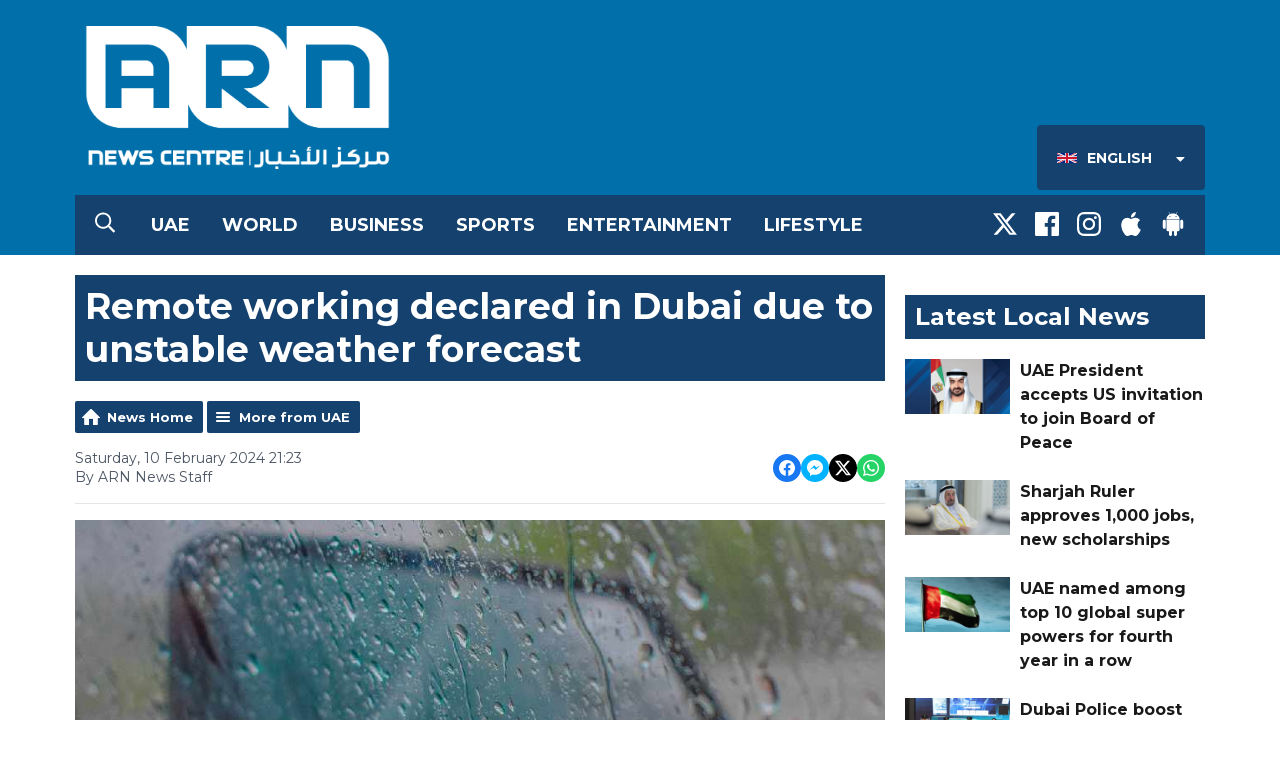

--- FILE ---
content_type: text/html; charset=UTF-8
request_url: https://www.arnnewscentre.ae/en/news/uae/remote-working-declared-in-dubai-due-to-unstable-weather-forecast/
body_size: 11796
content:
<!DOCTYPE HTML>

<!--[if lte IE 8]> <html class="ie8"  lang="en"> <![endif]-->
<!--[if gt IE 9]>  <html  lang="en"> <![endif]-->
<!--[if !IE]><!--><html  lang="en"><!--<![endif]-->


<head>
    <meta http-equiv="Content-Type" content="text/html; charset=utf-8">
<title>Remote working declared in Dubai due to unstable weather forecast - ARN News Centre- Trending News, Sports News, Business News, Dubai News, UAE News, Gulf, News, Latest news, Arab news, Sharjah News, Gulf News, Jobs in Dubai, Dubai Labour News, Khaleej News</title>
<meta name="description" content="Monday, 12th February will be a remote working day for employees of all Dubai government entities, due to unstable weather conditions forecast across the country. ">
<meta name="keywords" content="news,dubai,uae,uae news,dubai news, news radio, latest, breaking news, headlines, uae news, dubai breaking, story, stories, gulf news, khaleej times, sports, business, entertainment">
<meta name="robots" content="noodp, noydir">

<!-- Facebook -->
<meta property="og:url" content="https://www.arnnewscentre.ae/en/news/uae/remote-working-declared-in-dubai-due-to-unstable-weather-forecast/">
<meta property="og:title" content="Remote working declared in Dubai due to unstable weather forecast">
<meta property="og:image:url" content="https://mmo.aiircdn.com/265/5e50de728598e.jpg">
<meta property="og:image:width" content="968">
<meta property="og:image:height" content="504">
<meta property="og:image:type" content="image/jpeg">
<meta property="og:description" content="Monday, 12th February will be a remote working day for employees of all Dubai government entities, due to unstable weather conditions forecast across the country. ">
<meta property="og:site_name" content="ARN News Centre">
<meta property="og:type" content="article">

<!-- X.com -->
<meta name="twitter:card" content="summary_large_image">
<meta name="twitter:title" content="Remote working declared in Dubai due to unstable weather forecast">
<meta name="twitter:description" content="Monday, 12th February will be a remote working day for employees of all Dubai government entities, due to unstable weather conditions forecast across the country. ">
<meta name="twitter:image" content="https://mmo.aiircdn.com/265/5e50de728598e.jpg">
<meta name="twitter:site" content="@ARNNewsCentre">


<!-- Icons -->
<link rel="icon" href="https://mmo.aiircdn.com/265/5fa3dbdcad14f.png">
<link rel="apple-touch-icon" href="https://mmo.aiircdn.com/265/5fa3dbef22451.png">


<!-- Common CSS -->
<link type="text/css" href="https://c.aiircdn.com/fe/css/dist/afe-f98a36ef05.min.css" rel="stylesheet" media="screen">

<!-- Common JS -->
<script src="https://code.jquery.com/jquery-3.7.1.min.js"></script>
<script src="https://c.aiircdn.com/fe/js/dist/runtime.5b7a401a6565a36fd210.js"></script>
<script src="https://c.aiircdn.com/fe/js/dist/vendor.f6700a934cd0ca45fcf8.js"></script>
<script src="https://c.aiircdn.com/fe/js/dist/afe.10a5ff067c9b70ffe138.js"></script>

<script>
gm.properties = {"site_id":"526","page_id":null,"page_path_no_tll":"\/news\/uae\/remote-working-declared-in-dubai-due-to-unstable-weather-forecast\/","location_id":1,"location_slug":"en","content_location_slug":"en","content_location_id":1,"service_id":3944};
</script>

    <meta name="viewport" content="width=device-width, minimum-scale=1.0, initial-scale=1.0">
    <link rel="stylesheet" href="https://a.aiircdn.com/d/c/1848-femfqbzagstnqt.css" />
    <script src="https://a.aiircdn.com/d/j/1849-ixlrzezscariyk.js"></script>
    <link href="https://fonts.googleapis.com/css?family=Montserrat:400,400i,700,700i" rel="stylesheet">
<style>
    /*
    .is-loc--en .news-cat-block--34,
    .is-loc--en .news-cat-block--35,
    .is-loc--en .news-cat-block--36,
    .is-loc--en .news-cat-block--37,
    .is-loc--en .news-cat-block--38,
    .is-loc--ml .news-cat-block--34,
    .is-loc--ml .news-cat-block--35,
    .is-loc--ml .news-cat-block--36,
    .is-loc--ml .news-cat-block--37,
    .is-loc--ml .news-cat-block--38 {
        display: none;
    }
    
    .is-loc--ar .news-cat-block--11,
    .is-loc--ar .news-cat-block--13,
    .is-loc--ar .news-cat-block--12,
    .is-loc--ar .news-cat-block--14,
    .is-loc--ar .news-cat-block--15,
    .is-loc--ar .news-cat-block--27  {
        display: none;
    }
    */
</style>
<meta name="google-site-verification" content="GY_zCnMnSGlaD_Qs1Kto9AEwQpcnOgNKtItKZRl2K4Y" />

<style>
/*hide abstract on news category pages*/
.gm-news .gm-sec-description {
display: none;
} 
/*hide abstract on More from CATEGORY at the end of news articles*/
.gm-news-article .gm-sec-description {
display: none;
} 


/* News Article Page - remove Upper case transform */
.o-headline {
    text-transform: none!important;
}
</style>

<!-- Google Tag Manager -->
<script>(function(w,d,s,l,i){w[l]=w[l]||[];w[l].push({'gtm.start':
new Date().getTime(),event:'gtm.js'});var f=d.getElementsByTagName(s)[0],
j=d.createElement(s),dl=l!='dataLayer'?'&l='+l:'';j.async=true;j.src=
'https://www.googletagmanager.com/gtm.js?id='+i+dl;f.parentNode.insertBefore(j,f);
})(window,document,'script','dataLayer','GTM-KDLBL4V');</script>
<!-- End Google Tag Manager -->

<!-- ARN News Centre Cookie Consent --> 
<script src="//policy.cookiereports.com/bc613604_panel-en-gb.js"></script>
</head>
<body data-controller="ads" class="is-loc--en">

<div class="c-nav-overspill  js-top-nav  js-slide-move">
</div>

<div class="c-site-overlay  js-site-overlay"></div>

<div class="c-site-wrapper  js-slide-move">

    <div class="c-page-head-wrapper">

        <div class="c-page-head js-takeover-wrap">

            <div class="c-page-head__leaderboard">
                <div class="c-ad c-leaderboard">
                    <div class="gm-adpos" 
     data-ads-target="pos" 
     data-pos-id="6424" 
     id="ad-pos-6424"
 ></div>
                </div>
            </div>

            <div class="c-page-head__grid">

                <div class="c-page-head__logo">
                    <a href="/" class="c-logo"><span class="c-logo__text">ARN News Centre</span></a>
                </div>

                <div class="c-page-head__toggle">
                    <button class="c-nav-toggle  js-toggle-navigation" type="button">
                        <div class="c-nav-icon">
                            <i class="c-nav-toggle__line"></i><i class="c-nav-toggle__line"></i><i class="c-nav-toggle__line"></i>
                        </div>
                                                    <span class="c-nav-toggle__title">Menu</span>
                                            </button>
                </div>

                <div class="c-page-head__output">

                    


                    
                        <div class="c-page-head__locations js-locations-header-wrapper">
                            <div class="c-locations js-locations-header js-location-holder">
                                <button type="button" class="c-locations__button js-location-button">
                                    <span class="c-locations__label c-locations__label--en c-locations__label--with-icon">
                                        English
                                    </span>
                                    <svg class="c-locations__button__caret" width="9" height="5" viewBox="0 0 9 5" xmlns="http://www.w3.org/2000/svg"><path d="M.848 0h7.054c.237 0 .401.114.493.342.09.228.054.424-.11.588L4.758 4.457a.525.525 0 0 1-.766 0L.465.93C.3.766.265.57.355.342.447.114.611 0 .848 0z" fill="#FFF" fill-rule="evenodd"/></svg>
                                    
                                </button>

                                <ul class="o-list c-locations__list js-location-list">
                                    <li class="o-list__item c-locations__list-item"><a href="/ml/" data-id="3" data-slug="ml" class="c-locations__link">

                                        <span class="c-locations__label c-locations__label--ml c-locations__label--with-icon">
                                            Malayalam
                                        </span>
                                        </a>
                                    </li><li class="o-list__item c-locations__list-item"><a href="/ar/" data-id="2" data-slug="ar" class="c-locations__link">

                                        <span class="c-locations__label c-locations__label--ar c-locations__label--with-icon">
                                            العربية (Arabic)
                                        </span>
                                        </a>
                                    </li>
                                </ul>
                            </div>
                        </div>
                                        
                </div>

            </div>

            <div class="c-nav-primary-wrapper">

                                    <button type="button" class="c-search-toggle  js-search-toggle">
                        <svg width="20" height="21" viewBox="0 0 20 21" xmlns="http://www.w3.org/2000/svg"><path d="M19.883 18.82a.422.422 0 0 1 .117.313c0 .13-.04.247-.117.351l-.899.86a.486.486 0 0 1-.351.156.371.371 0 0 1-.313-.156l-4.765-4.727a.52.52 0 0 1-.118-.312v-.547a8.392 8.392 0 0 1-2.46 1.465 7.856 7.856 0 0 1-2.852.527c-1.484 0-2.845-.365-4.082-1.094a8.209 8.209 0 0 1-2.95-2.949C.366 11.47 0 10.109 0 8.625S.365 5.78 1.094 4.543a8.209 8.209 0 0 1 2.949-2.95C5.28.866 6.641.5 8.125.5s2.845.365 4.082 1.094a8.209 8.209 0 0 1 2.95 2.949c.728 1.237 1.093 2.598 1.093 4.082 0 .99-.176 1.94-.527 2.852a8.392 8.392 0 0 1-1.465 2.46h.547c.13 0 .234.04.312.118l4.766 4.765zM8.125 14.875c1.12 0 2.161-.28 3.125-.84a6.206 6.206 0 0 0 2.285-2.285c.56-.964.84-2.005.84-3.125s-.28-2.161-.84-3.125a6.206 6.206 0 0 0-2.285-2.285 6.114 6.114 0 0 0-3.125-.84c-1.12 0-2.161.28-3.125.84A6.206 6.206 0 0 0 2.715 5.5a6.114 6.114 0 0 0-.84 3.125c0 1.12.28 2.161.84 3.125A6.206 6.206 0 0 0 5 14.035c.964.56 2.005.84 3.125.84z" fill="#FFF" fill-rule="evenodd"/></svg>
                        <span class="u-access">Toggle Search Visibility</span>
                    </button>
                
                <div class="js-nav-primary-wrapper">
                    <nav class="c-nav-primary js-nav-primary">
                                                    <h2 class="hide"><a href="/">Navigation</a></h2>
                        
                        <ul class="global-nav-top"><li class="nav--local "><div><a href="/en/news/uae/">
                    UAE
                </a></div></li><li class="nav--world "><div><a href="/en/news/international/">
                    World
                </a></div></li><li class="nav--business "><div><a href="/en/news/business/">
                    Business
                </a></div></li><li class="nav--sports "><div><a href="/en/news/sports/">
                    Sports
                </a></div></li><li class="nav--entertainment "><div><a href="/en/news/entertainment/">
                    Entertainment
                </a></div></li><li class="nav--lifestyle "><div><a href="https://www.arnnewscentre.ae/news/lifestyle/">
                    Lifestyle
                </a></div></li></ul>
                    </nav>
                </div>

                <div class="c-nav-social">
                    <ul class="o-list-inline">

                                                    <li class="o-list-inline__item">
                                <a class="c-nav-social__item" href="https://twitter.com/ARNNewsCentre" target="_blank">
                                    <svg class="c-nav-social__icon" viewBox="0 0 24 24" xmlns="http://www.w3.org/2000/svg"><title>X</title><path d="M18.901 1.153h3.68l-8.04 9.19L24 22.846h-7.406l-5.8-7.584-6.638 7.584H.474l8.6-9.83L0 1.154h7.594l5.243 6.932ZM17.61 20.644h2.039L6.486 3.24H4.298Z"/></svg>
                                </a>
                            </li>
                        
                                                    <li class="o-list-inline__item">
                                <a class="c-nav-social__item" href="https://www.facebook.com/ARNNewsCentre/" target="_blank">
                                    <svg class="c-nav-social__icon" aria-labelledby="simpleicons-facebook-icon" role="img" viewBox="0 0 24 24" xmlns="http://www.w3.org/2000/svg"><title id="simpleicons-facebook-icon">Facebook icon</title><path d="M22.676 0H1.324C.593 0 0 .593 0 1.324v21.352C0 23.408.593 24 1.324 24h11.494v-9.294H9.689v-3.621h3.129V8.41c0-3.099 1.894-4.785 4.659-4.785 1.325 0 2.464.097 2.796.141v3.24h-1.921c-1.5 0-1.792.721-1.792 1.771v2.311h3.584l-.465 3.63H16.56V24h6.115c.733 0 1.325-.592 1.325-1.324V1.324C24 .593 23.408 0 22.676 0"/></svg>
                                </a>
                            </li>
                        
                                                    <li class="o-list-inline__item">
                                <a class="c-nav-social__item" href="https://www.instagram.com/arnnewscentre/" target="_blank">
                                    <svg class="c-nav-social__icon" aria-labelledby="simpleicons-instagram-icon" role="img" viewBox="0 0 24 24" xmlns="http://www.w3.org/2000/svg"><title id="simpleicons-facebook-icon">Instagram icon</title><path d="M12 0C8.74 0 8.333.015 7.053.072 5.775.132 4.905.333 4.14.63c-.789.306-1.459.717-2.126 1.384S.935 3.35.63 4.14C.333 4.905.131 5.775.072 7.053.012 8.333 0 8.74 0 12s.015 3.667.072 4.947c.06 1.277.261 2.148.558 2.913.306.788.717 1.459 1.384 2.126.667.666 1.336 1.079 2.126 1.384.766.296 1.636.499 2.913.558C8.333 23.988 8.74 24 12 24s3.667-.015 4.947-.072c1.277-.06 2.148-.262 2.913-.558.788-.306 1.459-.718 2.126-1.384.666-.667 1.079-1.335 1.384-2.126.296-.765.499-1.636.558-2.913.06-1.28.072-1.687.072-4.947s-.015-3.667-.072-4.947c-.06-1.277-.262-2.149-.558-2.913-.306-.789-.718-1.459-1.384-2.126C21.319 1.347 20.651.935 19.86.63c-.765-.297-1.636-.499-2.913-.558C15.667.012 15.26 0 12 0zm0 2.16c3.203 0 3.585.016 4.85.071 1.17.055 1.805.249 2.227.415.562.217.96.477 1.382.896.419.42.679.819.896 1.381.164.422.36 1.057.413 2.227.057 1.266.07 1.646.07 4.85s-.015 3.585-.074 4.85c-.061 1.17-.256 1.805-.421 2.227-.224.562-.479.96-.899 1.382-.419.419-.824.679-1.38.896-.42.164-1.065.36-2.235.413-1.274.057-1.649.07-4.859.07-3.211 0-3.586-.015-4.859-.074-1.171-.061-1.816-.256-2.236-.421-.569-.224-.96-.479-1.379-.899-.421-.419-.69-.824-.9-1.38-.165-.42-.359-1.065-.42-2.235-.045-1.26-.061-1.649-.061-4.844 0-3.196.016-3.586.061-4.861.061-1.17.255-1.814.42-2.234.21-.57.479-.96.9-1.381.419-.419.81-.689 1.379-.898.42-.166 1.051-.361 2.221-.421 1.275-.045 1.65-.06 4.859-.06l.045.03zm0 3.678c-3.405 0-6.162 2.76-6.162 6.162 0 3.405 2.76 6.162 6.162 6.162 3.405 0 6.162-2.76 6.162-6.162 0-3.405-2.76-6.162-6.162-6.162zM12 16c-2.21 0-4-1.79-4-4s1.79-4 4-4 4 1.79 4 4-1.79 4-4 4zm7.846-10.405c0 .795-.646 1.44-1.44 1.44-.795 0-1.44-.646-1.44-1.44 0-.794.646-1.439 1.44-1.439.793-.001 1.44.645 1.44 1.439z"></path></svg>
                                </a>
                            </li>
                        
                        
                        
                                                    <li class="o-list-inline__item">
                                <a class="c-nav-social__item" href="https://itunes.apple.com/ae/app/arn-news-centre/id1004993999?mt=8" target="_blank">

                                    <svg class="c-nav-social__icon" aria-labelledby="simpleicons-apple-icon" role="img" viewBox="0 0 24 24" xmlns="http://www.w3.org/2000/svg"><title id="simpleicons-apple-icon">Apple icon</title><path d="M7.078 23.55c-.473-.316-.893-.703-1.244-1.15-.383-.463-.738-.95-1.064-1.454-.766-1.12-1.365-2.345-1.78-3.636-.5-1.502-.743-2.94-.743-4.347 0-1.57.34-2.94 1.002-4.09.49-.9 1.22-1.653 2.1-2.182.85-.53 1.84-.82 2.84-.84.35 0 .73.05 1.13.15.29.08.64.21 1.07.37.55.21.85.34.95.37.32.12.59.17.8.17.16 0 .39-.05.645-.13.145-.05.42-.14.81-.31.386-.14.692-.26.935-.35.37-.11.728-.21 1.05-.26.39-.06.777-.08 1.148-.05.71.05 1.36.2 1.94.42 1.02.41 1.843 1.05 2.457 1.96-.26.16-.5.346-.725.55-.487.43-.9.94-1.23 1.505-.43.77-.65 1.64-.644 2.52.015 1.083.29 2.035.84 2.86.387.6.904 1.114 1.534 1.536.31.21.582.355.84.45-.12.375-.252.74-.405 1.1-.347.807-.76 1.58-1.25 2.31-.432.63-.772 1.1-1.03 1.41-.402.48-.79.84-1.18 1.097-.43.285-.935.436-1.452.436-.35.015-.7-.03-1.034-.127-.29-.095-.576-.202-.856-.323-.293-.134-.596-.248-.905-.34-.38-.1-.77-.148-1.164-.147-.4 0-.79.05-1.16.145-.31.088-.61.196-.907.325-.42.175-.695.29-.855.34-.324.096-.656.154-.99.175-.52 0-1.004-.15-1.486-.45zm6.854-18.46c-.68.34-1.326.484-1.973.436-.1-.646 0-1.31.27-2.037.24-.62.56-1.18 1-1.68.46-.52 1.01-.95 1.63-1.26.66-.34 1.29-.52 1.89-.55.08.68 0 1.35-.25 2.07-.228.64-.568 1.23-1 1.76-.435.52-.975.95-1.586 1.26z"/></svg>
                                </a>
                            </li>
                        
                                                    <li class="o-list-inline__item">
                                <a class="c-nav-social__item" href="https://play.google.com/store/apps/details?id=com.arn.arnnews&amp;hl=en" target="_blank">
                                    <svg class="c-nav-social__icon" aria-labelledby="simpleicons-android-icon" role="img" viewBox="0 0 24 24" xmlns="http://www.w3.org/2000/svg"><title id="simpleicons-android-icon">Android icon</title><path d="M22.146 9.227c0-.815-.658-1.478-1.476-1.478s-1.48.66-1.48 1.48v6.19c0 .81.663 1.48 1.483 1.48.814 0 1.476-.67 1.476-1.48v-6.2h-.01zM5.393 8.032l.004 9.6c0 .885.704 1.59 1.573 1.59h1.063v3.28c0 .82.66 1.482 1.47 1.482s1.467-.66 1.48-1.468v-3.28h1.993v3.28c0 .823.66 1.483 1.47 1.483.823 0 1.482-.66 1.482-1.49v-3.28h1.078c.87 0 1.573-.71 1.573-1.578v-9.63L5.35 8.03l.04.002zm9.648-2.93c-.31 0-.56-.25-.56-.56 0-.305.25-.558.56-.56.31 0 .56.255.56.56 0 .31-.25.56-.56.56m-6.06 0c-.31 0-.56-.25-.56-.56 0-.307.25-.558.56-.558.31 0 .56.255.56.57s-.252.567-.57.567m6.29-2.9L16.29.33c.06-.105.014-.226-.076-.285C16.11 0 15.99.03 15.93.135l-1.05 1.9c-.868-.405-1.856-.63-2.89-.63s-2.018.215-2.892.603L8.064.105c-.053-.098-.18-.135-.278-.08-.1.045-.136.18-.08.27l1.03 1.875c-2.03 1.047-3.4 3.04-3.4 5.33h13.328c0-2.29-1.368-4.283-3.396-5.33M3.33 7.742c-.817 0-1.48.665-1.48 1.483v6.192c0 .82.664 1.48 1.484 1.48.814 0 1.477-.66 1.477-1.48v-6.19c0-.815-.66-1.478-1.47-1.478"/></svg>
                                </a>
                            </li>
                                            </ul>
                </div>
            </div>
        </div>
    </div>

            <div class="c-search  js-search">
            <h2 class="hide">Search ARN News Centre</h2>
            <form class="o-wrapper  c-search__form" action="/searchresults/" method="get">
                <label class="c-search__label  hide"  for="search">Search</label>
                <input class="c-search__input  js-search__input" type="text" name="q" placeholder="Search" id="search" />
                <button class="c-btn  c-search__submit" type="submit">Search</button>
            </form>
        </div>
    
    <div class="c-page-main">

        <div class="o-wrapper">
            <div class="dv-grid">
                <div class="dv-grid__item dv-grid__item--flex-300">

                    <h1 class="o-headline">Remote working declared in Dubai due to unstable weather forecast</h1>

                                            
                    
                    <div class="s-page  u-mb">
<div class="gm-news-article aiir-c-news-article">

            <ul class="gm-actions">
            <li>
                <a href="/en/news/" class="icon icon-home">News Home</a>
            </li>
            <li>
                <a href="/en/news/uae/" class="icon icon-list">More from UAE</a>
            </li>
        </ul>
    
    <article class="gm-group"
                >

        <div class="aiir-c-news-extra">
            <div class="aiir-c-news-extra__meta">
                <p class="aiir-c-news-extra__timestamp">
                    Saturday, 10 February 2024 21:23
                </p>

                                    <p class="aiir-c-news-extra__author">
                        By ARN News Staff 
                                            </p>
                            </div>

            
<div class="aiir-share--floated">
    <ul class="aiir-share__list aiir-share__list--floated">
        <li class="aiir-share__item aiir-share__item--floated">
            <a href="https://www.facebook.com/sharer/sharer.php?u=https%3A%2F%2Fwww.arnnewscentre.ae%2Fen%2Fnews%2Fuae%2Fremote-working-declared-in-dubai-due-to-unstable-weather-forecast%2F" 
               class="aiir-share__link aiir-share__link--facebook" 
               data-controller="popup"
               data-action="click->popup#open"
               data-popup-size-param="550x500"
               target="_blank">
                <span class="access">Share on Facebook</span>
                <svg class="aiir-share__icon aiir-share__icon--floated" viewBox="0 0 24 24" xmlns="http://www.w3.org/2000/svg" fill-rule="evenodd" clip-rule="evenodd" stroke-linejoin="round"><path d="M23.9981 11.9991C23.9981 5.37216 18.626 0 11.9991 0C5.37216 0 0 5.37216 0 11.9991C0 17.9882 4.38789 22.9522 10.1242 23.8524V15.4676H7.07758V11.9991H10.1242V9.35553C10.1242 6.34826 11.9156 4.68714 14.6564 4.68714C15.9692 4.68714 17.3424 4.92149 17.3424 4.92149V7.87439H15.8294C14.3388 7.87439 13.8739 8.79933 13.8739 9.74824V11.9991H17.2018L16.6698 15.4676H13.8739V23.8524C19.6103 22.9522 23.9981 17.9882 23.9981 11.9991Z"></path></svg>
            </a>
        </li>
        <li class="aiir-share__item aiir-share__item--floated aiir-share__item--mobile-only">
            <a href="fb-messenger://share?link=https%3A%2F%2Fwww.arnnewscentre.ae%2Fen%2Fnews%2Fuae%2Fremote-working-declared-in-dubai-due-to-unstable-weather-forecast%2F" 
               class="aiir-share__link aiir-share__link--messenger">
                <span class="access">Share on Messenger</span>
                <svg class="aiir-share__icon aiir-share__icon--floated" viewBox="0 0 16 16" xmlns="http://www.w3.org/2000/svg" fill-rule="evenodd" clip-rule="evenodd" stroke-linejoin="round" stroke-miterlimit="1.414"><path d="M8 0C3.582 0 0 3.316 0 7.407c0 2.332 1.163 4.41 2.98 5.77V16l2.725-1.495c.727.2 1.497.31 2.295.31 4.418 0 8-3.317 8-7.408C16 3.317 12.418 0 8 0zm.795 9.975L6.758 7.802 2.783 9.975l4.372-4.642 2.087 2.173 3.926-2.173-4.373 4.642z" fill-rule="nonzero"></path></svg>
            </a>
        </li>
        <li class="aiir-share__item aiir-share__item--floated aiir-share__item--desktop-only">
            <a href="http://www.facebook.com/dialog/send?&app_id=1850503301852189&link=https%3A%2F%2Fwww.arnnewscentre.ae%2Fen%2Fnews%2Fuae%2Fremote-working-declared-in-dubai-due-to-unstable-weather-forecast%2F&redirect_uri=https%3A%2F%2Fwww.arnnewscentre.ae%2Fen%2Fnews%2Fuae%2Fremote-working-declared-in-dubai-due-to-unstable-weather-forecast%2F&display=popup" 
               class="aiir-share__link aiir-share__link--messenger" 
               data-controller="popup"
               data-action="click->popup#open"
               data-popup-size-param="645x580"
               target="_blank">
                <span class="access">Share on Messenger</span>
                <svg class="aiir-share__icon aiir-share__icon--floated" viewBox="0 0 16 16" xmlns="http://www.w3.org/2000/svg" fill-rule="evenodd" clip-rule="evenodd" stroke-linejoin="round" stroke-miterlimit="1.414"><path d="M8 0C3.582 0 0 3.316 0 7.407c0 2.332 1.163 4.41 2.98 5.77V16l2.725-1.495c.727.2 1.497.31 2.295.31 4.418 0 8-3.317 8-7.408C16 3.317 12.418 0 8 0zm.795 9.975L6.758 7.802 2.783 9.975l4.372-4.642 2.087 2.173 3.926-2.173-4.373 4.642z" fill-rule="nonzero"></path></svg>
            </a>
        </li>
        <li class="aiir-share__item aiir-share__item--floated">
            <a href="https://twitter.com/intent/tweet?url=https%3A%2F%2Fwww.arnnewscentre.ae%2Fen%2Fnews%2Fuae%2Fremote-working-declared-in-dubai-due-to-unstable-weather-forecast%2F&text=Remote+working+declared+in+Dubai+due+to+unstable+weather+forecast" 
            class="aiir-share__link aiir-share__link--twitter" 
            data-controller="popup"
            data-action="click->popup#open"
            data-popup-size-param="550x400"
            target="_blank">
                <span class="access">Share on X</span>
                <svg class="aiir-share__icon aiir-share__icon--floated" role="img" viewBox="0 0 24 24" xmlns="http://www.w3.org/2000/svg"><path d="M18.901 1.153h3.68l-8.04 9.19L24 22.846h-7.406l-5.8-7.584-6.638 7.584H.474l8.6-9.83L0 1.154h7.594l5.243 6.932ZM17.61 20.644h2.039L6.486 3.24H4.298Z"/></svg>
            </a>
        </li>
         <li class="aiir-share__item aiir-share__item--floated">
            <a href="https://wa.me/?text=https%3A%2F%2Fwww.arnnewscentre.ae%2Fen%2Fnews%2Fuae%2Fremote-working-declared-in-dubai-due-to-unstable-weather-forecast%2F" 
               class="aiir-share__link aiir-share__link--whatsapp" 
               data-action="share/whatsapp/share">
                <span class="access">Share on Whatsapp</span>
                <svg class="aiir-share__icon aiir-share__icon--floated" viewBox="0 0 16 16" xmlns="http://www.w3.org/2000/svg" fill-rule="evenodd" clip-rule="evenodd" stroke-linejoin="round" stroke-miterlimit="1.414"><path d="M11.665 9.588c-.2-.1-1.177-.578-1.36-.644-.182-.067-.315-.1-.448.1-.132.197-.514.643-.63.775-.116.13-.232.14-.43.05-.2-.1-.842-.31-1.602-.99-.592-.53-.99-1.18-1.107-1.38-.116-.2-.013-.31.087-.41.09-.09.2-.23.3-.35.098-.12.13-.2.198-.33.066-.14.033-.25-.017-.35-.05-.1-.448-1.08-.614-1.47-.16-.39-.325-.34-.448-.34-.115-.01-.248-.01-.38-.01-.134 0-.35.05-.532.24-.182.2-.696.68-.696 1.65s.713 1.91.812 2.05c.1.13 1.404 2.13 3.4 2.99.476.2.846.32 1.136.42.476.15.91.13 1.253.08.383-.06 1.178-.48 1.344-.95.17-.47.17-.86.12-.95-.05-.09-.18-.14-.38-.23M8.04 14.5h-.01c-1.18 0-2.35-.32-3.37-.92l-.24-.143-2.5.65.67-2.43-.16-.25c-.66-1.05-1.01-2.26-1.01-3.506 0-3.63 2.97-6.59 6.628-6.59 1.77 0 3.43.69 4.68 1.94 1.25 1.24 1.94 2.9 1.94 4.66-.003 3.63-2.973 6.59-6.623 6.59M13.68 2.3C12.16.83 10.16 0 8.03 0 3.642 0 .07 3.556.067 7.928c0 1.397.366 2.76 1.063 3.964L0 16l4.223-1.102c1.164.63 2.474.964 3.807.965h.004c4.39 0 7.964-3.557 7.966-7.93 0-2.117-.827-4.11-2.33-5.608"></path></svg>
            </a>
        </li>
    </ul>
</div>
        </div>

                    <figure class="aiir-c-news-figure ">
                <img class="aiir-c-news-figure__image" src="https://mmo.aiircdn.com/265/5e50de728598e.jpg" alt="" />
                                    <figcaption class="aiir-c-news-figure__caption">File</figcaption>
                            </figure>
        
        <p class="aiir-c-news-article__abstract">
            Monday, 12th February will be a remote working day for employees of all Dubai government entities, due to unstable weather conditions forecast across the country. 
        </p>

        <p>That&rsquo;s according to a directive issued by &nbsp;H.H. Sheikh Hamdan bin Mohammed bin Rashid Al Maktoum, Crown Prince of Dubai.</p>

<blockquote class="twitter-tweet" data-dnt="true" align="center"><p lang="en" dir="ltr">Under <a href="https://twitter.com/HamdanMohammed?ref_src=twsrc%5Etfw">@HamdanMohammed</a>&#39;s directives, Monday, 12 February, 2024 will be a remote working day for employees of all Dubai government entities, due to weather conditions. This applies to all government employees in <a href="https://twitter.com/hashtag/Dubai?src=hash&amp;ref_src=twsrc%5Etfw">#Dubai</a>, except for roles that need on-site presence at the workplace. <a href="https://t.co/AyOQ6ITNIb">pic.twitter.com/AyOQ6ITNIb</a></p>&mdash; Dubai Media Office (@DXBMediaOffice) <a href="https://twitter.com/DXBMediaOffice/status/1756350970303283372?ref_src=twsrc%5Etfw">February 10, 2024</a></blockquote>
<script async src="https://platform.twitter.com/widgets.js" charset="utf-8"></script>



<p>The National Centre of Meteorology had said the weather will be &ldquo;unstable&rdquo; on Sunday and Monday, with rain and lightning and a dip in temperatures expected over the two days.<br />
<br />
&nbsp;</p>

<blockquote class="twitter-tweet" data-dnt="true" align="center"><p lang="ar" dir="rtl">الطقس المتوقع ودرجات الحرارة العظمى والصغرى على مدن الدولة للأيام القادمة<a href="https://twitter.com/hashtag/%D8%A7%D9%84%D9%85%D8%B1%D9%83%D8%B2_%D8%A7%D9%84%D9%88%D8%B7%D9%86%D9%8A_%D9%84%D9%84%D8%A3%D8%B1%D8%B5%D8%A7%D8%AF?src=hash&amp;ref_src=twsrc%5Etfw">#المركز_الوطني_للأرصاد</a> <a href="https://twitter.com/hashtag/%D8%AF%D8%B1%D8%AC%D8%A7%D8%AA_%D8%A7%D9%84%D8%AD%D8%B1%D8%A7%D8%B1%D8%A9?src=hash&amp;ref_src=twsrc%5Etfw">#درجات_الحرارة</a> <a href="https://twitter.com/hashtag/%D8%A7%D9%84%D8%B1%D8%B7%D9%88%D8%A8%D8%A9_%D8%A7%D9%84%D9%86%D8%B3%D8%A8%D9%8A%D8%A9?src=hash&amp;ref_src=twsrc%5Etfw">#الرطوبة_النسبية</a> <a href="https://twitter.com/hashtag/%D8%AF%D9%88%D9%84%D8%A9_%D8%A7%D9%84%D8%A5%D9%85%D8%A7%D8%B1%D8%A7%D8%AA_%D8%A7%D9%84%D8%B9%D8%B1%D8%A8%D9%8A%D8%A9_%D8%A7%D9%84%D9%85%D8%AA%D8%AD%D8%AF%D8%A9?src=hash&amp;ref_src=twsrc%5Etfw">#دولة_الإمارات_العربية_المتحدة</a> <a href="https://twitter.com/hashtag/%D8%B7%D9%82%D8%B3_%D8%A7%D9%84%D8%A5%D9%85%D8%A7%D8%B1%D8%A7%D8%AA?src=hash&amp;ref_src=twsrc%5Etfw">#طقس_الإمارات</a> <a href="https://t.co/H5UV7Q79Dq">pic.twitter.com/H5UV7Q79Dq</a></p>&mdash; المركز الوطني للأرصاد (@ncmuae) <a href="https://twitter.com/ncmuae/status/1756212187780055258?ref_src=twsrc%5Etfw">February 10, 2024</a></blockquote>
<script async src="https://platform.twitter.com/widgets.js" charset="utf-8"></script>



<p>&nbsp;</p>

        
        
    </article>

    
<div class="aiir-share">
    <h2 class="aiir-share__header">Share</h2>
    <ul class="aiir-share__list">
        <li class="aiir-share__item">
            <a href="https://www.facebook.com/sharer/sharer.php?u=https%3A%2F%2Fwww.arnnewscentre.ae%2Fen%2Fnews%2Fuae%2Fremote-working-declared-in-dubai-due-to-unstable-weather-forecast%2F" 
               class="aiir-share__link aiir-share__link--facebook" 
               data-controller="popup"
               data-action="click->popup#open"
               data-popup-size-param="550x500"
               target="_blank">
                <span class="access">Share on Facebook</span>
                <svg class="aiir-share__icon" viewBox="0 0 24 24" xmlns="http://www.w3.org/2000/svg" fill-rule="evenodd" clip-rule="evenodd" stroke-linejoin="round"><path d="M23.9981 11.9991C23.9981 5.37216 18.626 0 11.9991 0C5.37216 0 0 5.37216 0 11.9991C0 17.9882 4.38789 22.9522 10.1242 23.8524V15.4676H7.07758V11.9991H10.1242V9.35553C10.1242 6.34826 11.9156 4.68714 14.6564 4.68714C15.9692 4.68714 17.3424 4.92149 17.3424 4.92149V7.87439H15.8294C14.3388 7.87439 13.8739 8.79933 13.8739 9.74824V11.9991H17.2018L16.6698 15.4676H13.8739V23.8524C19.6103 22.9522 23.9981 17.9882 23.9981 11.9991Z"></path></svg>
            </a>
        </li>
        <li class="aiir-share__item aiir-share__item--mobile-only">
            <a href="fb-messenger://share?link=https%3A%2F%2Fwww.arnnewscentre.ae%2Fen%2Fnews%2Fuae%2Fremote-working-declared-in-dubai-due-to-unstable-weather-forecast%2F" 
               class="aiir-share__link aiir-share__link--messenger">
                <span class="access">Share on Messenger</span>
                <svg class="aiir-share__icon" viewBox="0 0 16 16" xmlns="http://www.w3.org/2000/svg" fill-rule="evenodd" clip-rule="evenodd" stroke-linejoin="round" stroke-miterlimit="1.414"><path d="M8 0C3.582 0 0 3.316 0 7.407c0 2.332 1.163 4.41 2.98 5.77V16l2.725-1.495c.727.2 1.497.31 2.295.31 4.418 0 8-3.317 8-7.408C16 3.317 12.418 0 8 0zm.795 9.975L6.758 7.802 2.783 9.975l4.372-4.642 2.087 2.173 3.926-2.173-4.373 4.642z" fill-rule="nonzero"></path></svg>
            </a>
        </li>
        <li class="aiir-share__item aiir-share__item--desktop-only">
            <a href="http://www.facebook.com/dialog/send?&app_id=1850503301852189&link=https%3A%2F%2Fwww.arnnewscentre.ae%2Fen%2Fnews%2Fuae%2Fremote-working-declared-in-dubai-due-to-unstable-weather-forecast%2F&redirect_uri=https%3A%2F%2Fwww.arnnewscentre.ae%2Fen%2Fnews%2Fuae%2Fremote-working-declared-in-dubai-due-to-unstable-weather-forecast%2F&display=popup" 
               class="aiir-share__link aiir-share__link--messenger" 
               data-controller="popup"
               data-action="click->popup#open"
               data-popup-size-param="645x580"
               target="_blank">
                <span class="access">Share on Messenger</span>
                <svg class="aiir-share__icon" viewBox="0 0 16 16" xmlns="http://www.w3.org/2000/svg" fill-rule="evenodd" clip-rule="evenodd" stroke-linejoin="round" stroke-miterlimit="1.414"><path d="M8 0C3.582 0 0 3.316 0 7.407c0 2.332 1.163 4.41 2.98 5.77V16l2.725-1.495c.727.2 1.497.31 2.295.31 4.418 0 8-3.317 8-7.408C16 3.317 12.418 0 8 0zm.795 9.975L6.758 7.802 2.783 9.975l4.372-4.642 2.087 2.173 3.926-2.173-4.373 4.642z" fill-rule="nonzero"></path></svg>
            </a>
        </li>
        <li class="aiir-share__item">
            <a href="https://twitter.com/intent/tweet?url=https%3A%2F%2Fwww.arnnewscentre.ae%2Fen%2Fnews%2Fuae%2Fremote-working-declared-in-dubai-due-to-unstable-weather-forecast%2F&text=Remote+working+declared+in+Dubai+due+to+unstable+weather+forecast" 
            class="aiir-share__link aiir-share__link--twitter" 
            data-controller="popup"
            data-action="click->popup#open"
            data-popup-size-param="550x400"
            target="_blank">
                <span class="access">Share on X</span>
                <svg class="aiir-share__icon" role="img" viewBox="0 0 24 24" xmlns="http://www.w3.org/2000/svg"><path d="M18.901 1.153h3.68l-8.04 9.19L24 22.846h-7.406l-5.8-7.584-6.638 7.584H.474l8.6-9.83L0 1.154h7.594l5.243 6.932ZM17.61 20.644h2.039L6.486 3.24H4.298Z"/></svg>
            </a>
        </li>
         <li class="aiir-share__item">
            <a href="https://wa.me/?text=https%3A%2F%2Fwww.arnnewscentre.ae%2Fen%2Fnews%2Fuae%2Fremote-working-declared-in-dubai-due-to-unstable-weather-forecast%2F" 
               class="aiir-share__link aiir-share__link--whatsapp" 
               data-action="share/whatsapp/share">
                <span class="access">Share on Whatsapp</span>
                <svg class="aiir-share__icon" viewBox="0 0 16 16" xmlns="http://www.w3.org/2000/svg" fill-rule="evenodd" clip-rule="evenodd" stroke-linejoin="round" stroke-miterlimit="1.414"><path d="M11.665 9.588c-.2-.1-1.177-.578-1.36-.644-.182-.067-.315-.1-.448.1-.132.197-.514.643-.63.775-.116.13-.232.14-.43.05-.2-.1-.842-.31-1.602-.99-.592-.53-.99-1.18-1.107-1.38-.116-.2-.013-.31.087-.41.09-.09.2-.23.3-.35.098-.12.13-.2.198-.33.066-.14.033-.25-.017-.35-.05-.1-.448-1.08-.614-1.47-.16-.39-.325-.34-.448-.34-.115-.01-.248-.01-.38-.01-.134 0-.35.05-.532.24-.182.2-.696.68-.696 1.65s.713 1.91.812 2.05c.1.13 1.404 2.13 3.4 2.99.476.2.846.32 1.136.42.476.15.91.13 1.253.08.383-.06 1.178-.48 1.344-.95.17-.47.17-.86.12-.95-.05-.09-.18-.14-.38-.23M8.04 14.5h-.01c-1.18 0-2.35-.32-3.37-.92l-.24-.143-2.5.65.67-2.43-.16-.25c-.66-1.05-1.01-2.26-1.01-3.506 0-3.63 2.97-6.59 6.628-6.59 1.77 0 3.43.69 4.68 1.94 1.25 1.24 1.94 2.9 1.94 4.66-.003 3.63-2.973 6.59-6.623 6.59M13.68 2.3C12.16.83 10.16 0 8.03 0 3.642 0 .07 3.556.067 7.928c0 1.397.366 2.76 1.063 3.964L0 16l4.223-1.102c1.164.63 2.474.964 3.807.965h.004c4.39 0 7.964-3.557 7.966-7.93 0-2.117-.827-4.11-2.33-5.608"></path></svg>
            </a>
        </li>
    </ul>
</div>

    <div data-nosnippet>
                    <div>
                <p><img alt="" src="https://mmo.aiircdn.com/265/67d3fb9ca1fd8.png" style="" /></p>
            </div>
        
                    <h2>More from UAE</h2>

            <ul class="gm-sec divide-rows" data-grid-threshold="400"
                                >
                                        <li>
        <a class="gm-sec-title" href="/en/news/uae/uae-president-accepts-us-invitation-to-join-board-of-peace/">
            <img class="gm-sec-img "
                 src="https://mmo.aiircdn.com/265/660eab364cbb0.gif"
                 alt=""
            />
            UAE President accepts US invitation to join Board of Peace
        </a>
        <div class="gm-sec-text">
                                        <p class="gm-sec-description">
                    UAE President His Highness Sheikh Mohamed bin Zayed Al Nahyan has accepted the invitation from the United States to join the Board of Peace, the Ministry of Foreign Affairs announced on Tuesday.
                </p>
                    </div>
    </li>

                                        <li>
        <a class="gm-sec-title" href="/en/news/uae/sharjah-ruler-approves-1000-jobs-new-scholarships/">
            <img class="gm-sec-img "
                 src="https://mmo.aiircdn.com/265/65941f54ebd37.jpg"
                 alt=""
            />
            Sharjah Ruler approves 1,000 jobs, new scholarships
        </a>
        <div class="gm-sec-text">
                                        <p class="gm-sec-description">
                    His Highness Sheikh Dr. Sultan bin Mohammed Al Qasimi, Supreme Council Member and Ruler of Sharjah, has approved the employment of 1,000 Emirati men and women in government jobs across the emirate, targeting newly graduated degree holders.
                </p>
                    </div>
    </li>

                                        <li>
        <a class="gm-sec-title" href="/en/news/uae/uae-named-among-top-10-global-super-powers-for-fourth-year-in-a-row/">
            <img class="gm-sec-img "
                 src="https://mmo.aiircdn.com/265/6008f239befc9.jpg"
                 alt=""
            />
            UAE named among top 10 global super powers for fourth year in a row
        </a>
        <div class="gm-sec-text">
                                        <p class="gm-sec-description">
                    The UAE has ranked 10th in the Global Soft Power Index for the fourth year in a row, announced His Highness Sheikh Mohammed bin Rashid Al Maktoum, Vice President and Prime Minister of the UAE and Ruler of Dubai.
                </p>
                    </div>
    </li>

                                        <li>
        <a class="gm-sec-title" href="/en/news/uae/dubai-police-boost-digital-services-under-zero‑bureaucracy-drive/">
            <img class="gm-sec-img "
                 src="https://mmo.aiircdn.com/265/696f8dcbc1161.jpg"
                 alt=""
            />
            Dubai Police boost digital services under zero‑bureaucracy drive
        </a>
        <div class="gm-sec-text">
                                        <p class="gm-sec-description">
                    Dubai Police has launched the second generation of its official website and smart app, along with a new Lawyers Platform designed to make legal procedures faster and easier.
                </p>
                    </div>
    </li>

                            </ul>
        
        
    </div>

</div>

<script type="application/ld+json">
{"@context":"http:\/\/schema.org","@type":"Article","name":"Remote working declared in Dubai due to unstable weather forecast","description":"Monday, 12th February will be a remote working day for employees of all Dubai government entities, due to unstable weather conditions forecast across the country. ","articleBody":"<p>That&rsquo;s according to a directive issued by &nbsp;H.H. Sheikh Hamdan bin Mohammed bin Rashid Al Maktoum, Crown Prince of Dubai.<\/p>\n\n<blockquote class=\"twitter-tweet\" data-dnt=\"true\" align=\"center\"><p lang=\"en\" dir=\"ltr\">Under <a href=\"https:\/\/twitter.com\/HamdanMohammed?ref_src=twsrc%5Etfw\">@HamdanMohammed<\/a>&#39;s directives, Monday, 12 February, 2024 will be a remote working day for employees of all Dubai government entities, due to weather conditions. This applies to all government employees in <a href=\"https:\/\/twitter.com\/hashtag\/Dubai?src=hash&amp;ref_src=twsrc%5Etfw\">#Dubai<\/a>, except for roles that need on-site presence at the workplace. <a href=\"https:\/\/t.co\/AyOQ6ITNIb\">pic.twitter.com\/AyOQ6ITNIb<\/a><\/p>&mdash; Dubai Media Office (@DXBMediaOffice) <a href=\"https:\/\/twitter.com\/DXBMediaOffice\/status\/1756350970303283372?ref_src=twsrc%5Etfw\">February 10, 2024<\/a><\/blockquote>\n<script async src=\"https:\/\/platform.twitter.com\/widgets.js\" charset=\"utf-8\"><\/script>\n\n\n\n<p>The National Centre of Meteorology had said the weather will be &ldquo;unstable&rdquo; on Sunday and Monday, with rain and lightning and a dip in temperatures expected over the two days.<br \/>\n<br \/>\n&nbsp;<\/p>\n\n<blockquote class=\"twitter-tweet\" data-dnt=\"true\" align=\"center\"><p lang=\"ar\" dir=\"rtl\">\u0627\u0644\u0637\u0642\u0633 \u0627\u0644\u0645\u062a\u0648\u0642\u0639 \u0648\u062f\u0631\u062c\u0627\u062a \u0627\u0644\u062d\u0631\u0627\u0631\u0629 \u0627\u0644\u0639\u0638\u0645\u0649 \u0648\u0627\u0644\u0635\u063a\u0631\u0649 \u0639\u0644\u0649 \u0645\u062f\u0646 \u0627\u0644\u062f\u0648\u0644\u0629 \u0644\u0644\u0623\u064a\u0627\u0645 \u0627\u0644\u0642\u0627\u062f\u0645\u0629<a href=\"https:\/\/twitter.com\/hashtag\/%D8%A7%D9%84%D9%85%D8%B1%D9%83%D8%B2_%D8%A7%D9%84%D9%88%D8%B7%D9%86%D9%8A_%D9%84%D9%84%D8%A3%D8%B1%D8%B5%D8%A7%D8%AF?src=hash&amp;ref_src=twsrc%5Etfw\">#\u0627\u0644\u0645\u0631\u0643\u0632_\u0627\u0644\u0648\u0637\u0646\u064a_\u0644\u0644\u0623\u0631\u0635\u0627\u062f<\/a> <a href=\"https:\/\/twitter.com\/hashtag\/%D8%AF%D8%B1%D8%AC%D8%A7%D8%AA_%D8%A7%D9%84%D8%AD%D8%B1%D8%A7%D8%B1%D8%A9?src=hash&amp;ref_src=twsrc%5Etfw\">#\u062f\u0631\u062c\u0627\u062a_\u0627\u0644\u062d\u0631\u0627\u0631\u0629<\/a> <a href=\"https:\/\/twitter.com\/hashtag\/%D8%A7%D9%84%D8%B1%D8%B7%D9%88%D8%A8%D8%A9_%D8%A7%D9%84%D9%86%D8%B3%D8%A8%D9%8A%D8%A9?src=hash&amp;ref_src=twsrc%5Etfw\">#\u0627\u0644\u0631\u0637\u0648\u0628\u0629_\u0627\u0644\u0646\u0633\u0628\u064a\u0629<\/a> <a href=\"https:\/\/twitter.com\/hashtag\/%D8%AF%D9%88%D9%84%D8%A9_%D8%A7%D9%84%D8%A5%D9%85%D8%A7%D8%B1%D8%A7%D8%AA_%D8%A7%D9%84%D8%B9%D8%B1%D8%A8%D9%8A%D8%A9_%D8%A7%D9%84%D9%85%D8%AA%D8%AD%D8%AF%D8%A9?src=hash&amp;ref_src=twsrc%5Etfw\">#\u062f\u0648\u0644\u0629_\u0627\u0644\u0625\u0645\u0627\u0631\u0627\u062a_\u0627\u0644\u0639\u0631\u0628\u064a\u0629_\u0627\u0644\u0645\u062a\u062d\u062f\u0629<\/a> <a href=\"https:\/\/twitter.com\/hashtag\/%D8%B7%D9%82%D8%B3_%D8%A7%D9%84%D8%A5%D9%85%D8%A7%D8%B1%D8%A7%D8%AA?src=hash&amp;ref_src=twsrc%5Etfw\">#\u0637\u0642\u0633_\u0627\u0644\u0625\u0645\u0627\u0631\u0627\u062a<\/a> <a href=\"https:\/\/t.co\/H5UV7Q79Dq\">pic.twitter.com\/H5UV7Q79Dq<\/a><\/p>&mdash; \u0627\u0644\u0645\u0631\u0643\u0632 \u0627\u0644\u0648\u0637\u0646\u064a \u0644\u0644\u0623\u0631\u0635\u0627\u062f (@ncmuae) <a href=\"https:\/\/twitter.com\/ncmuae\/status\/1756212187780055258?ref_src=twsrc%5Etfw\">February 10, 2024<\/a><\/blockquote>\n<script async src=\"https:\/\/platform.twitter.com\/widgets.js\" charset=\"utf-8\"><\/script>\n\n\n\n<p>&nbsp;<\/p>","image":"https:\/\/mmo.aiircdn.com\/265\/5e50de728598e.jpg","datePublished":"2024-02-10T17:23:56+00:00","url":"https:\/\/www.arnnewscentre.ae\/en\/news\/uae\/remote-working-declared-in-dubai-due-to-unstable-weather-forecast\/","publisher":{"@type":"Organization","name":"ARN News Centre"},"headline":"Remote working declared in Dubai due to unstable weather forecast","author":{"@type":"Person","name":"ARN News Staff "}}
</script>
</div>

                    

                </div><!--
             --><div class="dv-grid__item dv-grid__item--fix-300">

                    <div class="c-page-main__secondary">

                        <div class="c-ad c-mpu">
                            <div class="gm-adpos" 
     data-ads-target="pos" 
     data-pos-id="6425" 
     id="ad-pos-6425"
 ></div>
                        </div><div class="o-content-block  tb-news">
    
	    <h2 class="o-headline"><a href="/en/news/" class="o-headline__main">Latest Local News</a></h2>
        
    <div class="o-content-block__inner">

        
        <ul class="gm-sec"  
             data-grid-threshold="400"
            
                        data-mode="0" >

                        
            <li class="c-pod">
                                <a href="/en/news/uae/uae-president-accepts-us-invitation-to-join-board-of-peace/" class="c-pod__link" tabindex="-1">
                    <img src="https://mmo.aiircdn.com/265/660eab364cbb0.gif" alt="" class="c-pod__img " />
                </a>
                                <div class="c-pod__content">
                    <a href="/en/news/uae/uae-president-accepts-us-invitation-to-join-board-of-peace/" class="c-pod__link">
                        <strong class="c-pod__title">UAE President accepts US invitation to join Board of Peace</strong>
                    </a>
                                    </div>
            </li>
                        
            <li class="c-pod">
                                <a href="/en/news/uae/sharjah-ruler-approves-1000-jobs-new-scholarships/" class="c-pod__link" tabindex="-1">
                    <img src="https://mmo.aiircdn.com/265/65941f54ebd37.jpg" alt="" class="c-pod__img " />
                </a>
                                <div class="c-pod__content">
                    <a href="/en/news/uae/sharjah-ruler-approves-1000-jobs-new-scholarships/" class="c-pod__link">
                        <strong class="c-pod__title">Sharjah Ruler approves 1,000 jobs, new scholarships</strong>
                    </a>
                                    </div>
            </li>
                        
            <li class="c-pod">
                                <a href="/en/news/uae/uae-named-among-top-10-global-super-powers-for-fourth-year-in-a-row/" class="c-pod__link" tabindex="-1">
                    <img src="https://mmo.aiircdn.com/265/6008f239befc9.jpg" alt="" class="c-pod__img " />
                </a>
                                <div class="c-pod__content">
                    <a href="/en/news/uae/uae-named-among-top-10-global-super-powers-for-fourth-year-in-a-row/" class="c-pod__link">
                        <strong class="c-pod__title">UAE named among top 10 global super powers for fourth year in a row</strong>
                    </a>
                                    </div>
            </li>
                        
            <li class="c-pod">
                                <a href="/en/news/uae/dubai-police-boost-digital-services-under-zero‑bureaucracy-drive/" class="c-pod__link" tabindex="-1">
                    <img src="https://mmo.aiircdn.com/265/696f8dcbc1161.jpg" alt="" class="c-pod__img " />
                </a>
                                <div class="c-pod__content">
                    <a href="/en/news/uae/dubai-police-boost-digital-services-under-zero‑bureaucracy-drive/" class="c-pod__link">
                        <strong class="c-pod__title">Dubai Police boost digital services under zero‑bureaucracy drive</strong>
                    </a>
                                    </div>
            </li>
                    </ul>

    </div>
</div><div class="o-content-block s-m-hide" >
    <a class="twitter-timeline" data-height="500" data-theme="light" href="https://twitter.com/@ARNNewsCentre">Tweets by @ARNNewsCentre</a> <script async src="https://platform.twitter.com/widgets.js" charset="utf-8"></script>
</div>

                    </div>

                </div>
            </div>

            <div class="o-content-block">

                <div class="c-leaderboard-wrapper">
                    <div class="c-ad c-leaderboard">
                        <div class="gm-adpos" 
     data-ads-target="pos" 
     data-pos-id="6427" 
     id="ad-pos-6427"
 ></div>
                    </div>
                </div>

            </div>

        </div>

    </div>

            <div class="c-page-footer">
            <div class="o-wrapper">

                <div class="dv-grid">
                    <div class="dv-grid__item xl-one-third one-half">

                                                    <h2 class="c-page-footer__title">News</h2>
                                                            <ul class="o-list c-page-footer__list"><li class="o-list__item c-page-footer__list-item"><a href="/news/uae/"  class="c-page-footer__link">UAE</a></li><li class="o-list__item c-page-footer__list-item"><a href="/en/news/international/"  class="c-page-footer__link">International</a></li><li class="o-list__item c-page-footer__list-item"><a href="/en/news/business/"  class="c-page-footer__link">Business</a></li><li class="o-list__item c-page-footer__list-item"><a href="/en/news/sports/"  class="c-page-footer__link">Sport</a></li><li class="o-list__item c-page-footer__list-item"><a href="/en/news/entertainment/"  class="c-page-footer__link">Entertainment</a></li><li class="o-list__item c-page-footer__list-item"><a href="https://www.arnnewscentre.ae/news/cop-28/"  class="c-page-footer__link">COP 28</a></li></ul>
                                                                            

                        
                    </div><!--
                 --><div class="dv-grid__item xl-one-third one-half">
                                                    <h2 class="c-page-footer__title">Quick Links</h2>
                                                            <ul class="o-list c-page-footer__list"><li class="o-list__item c-page-footer__list-item"><a href="/cookies-notice/"  class="c-page-footer__link">Cookies Notice</a></li><li class="o-list__item c-page-footer__list-item"><a href="https://privacy.dubaiholding.com/en/vertical/dubai-holding-entertainment-llc" target="_blank" class="c-page-footer__link">Privacy Notice</a></li><li class="o-list__item c-page-footer__list-item"><a href="/about-us/"  class="c-page-footer__link">About Us</a></li><li class="o-list__item c-page-footer__list-item"><a href="/contact-us/"  class="c-page-footer__link">Contact Us</a></li><li class="o-list__item c-page-footer__list-item"><a href="/polices/"  class="c-page-footer__link">News Policies</a></li></ul>
                                                                            

                        
                            <h2 class="c-page-footer__title">Get the app</h2>


                            <ul class="o-list">
                                <li class="o-list__item">
                                    <a href="https://itunes.apple.com/ae/app/arn-news-centre/id1004993999?mt=8" target="_blank"><img src="https://i.aiircdn.com/appstore/appstore_092917.svg" class="c-page-footer__app-button" alt="Available on the App Store" /></a>
                                </li>
                                <li class="o-list__item">
                                    <a href="https://play.google.com/store/apps/details?id=com.arn.arnnews&amp;hl=en" target="_blank"><img src="https://i.aiircdn.com/appstore/google-play.png" class="c-page-footer__app-button"  alt="Available on Google Play" /></a>
                                </li>
                            </ul>
                        
                    </div><!--
                 --><div class="dv-grid__item xl-one-third one-whole u-mb">
                        <div class="c-ad c-mpu">
                            <div class="gm-adpos" 
     data-ads-target="pos" 
     data-pos-id="6426" 
     id="ad-pos-6426"
 ></div>
                        </div>
                    </div>
                </div>



                <div class="c-page-footer__copyright">
                                        <p>&copy; 2026 <a href="http://arn.ae/" target="_blank"  class="c-page-footer__link">ARN</a> and <a href="https://www.aiir.com" target="_blank" title="Aiir radio website CMS" class="c-page-footer__link">Aiir</a>. All Rights Reserved.</p>
                </div>

            </div>
        </div>
    
</div>

<script>var themeSettings = {"flipbook_seconds":"10"};</script><!-- Google Tag Manager (noscript) -->
<noscript><iframe src="https://www.googletagmanager.com/ns.html?id=GTM-KDLBL4V"
height="0" width="0" style="display:none;visibility:hidden"></iframe></noscript>
<!-- End Google Tag Manager (noscript) -->
<a href="/_hp/" rel="nofollow" style="display: none" aria-hidden="true">On Air</a>
</body>

</html>


--- FILE ---
content_type: application/javascript
request_url: https://ads.aiir.net/pageads?s=526&path_no_tll=%2Fnews%2Fuae%2Fremote-working-declared-in-dubai-due-to-unstable-weather-forecast%2F&pos%5B%5D=6424&pos%5B%5D=6425&pos%5B%5D=6427&pos%5B%5D=6426&pos%5B%5D=to&pos%5B%5D=cs&service_id=3944&loc=1&callback=_jsonp_1768928631975
body_size: -46
content:
_jsonp_1768928631975({"src":"arm64"});